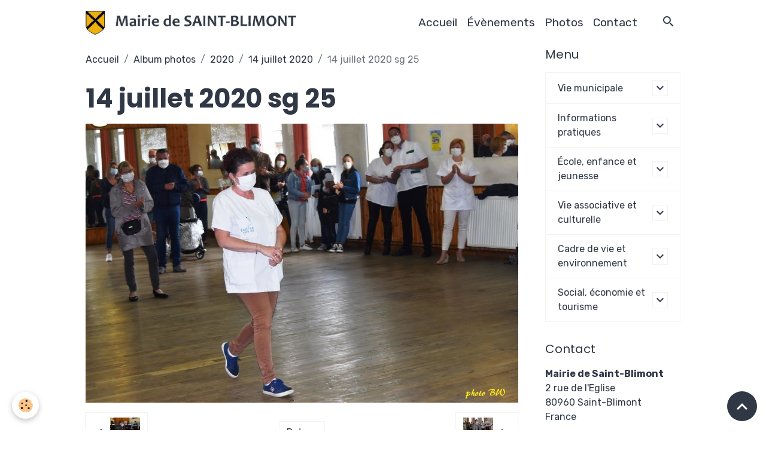

--- FILE ---
content_type: text/html; charset=UTF-8
request_url: http://www.mairiedesaintblimont.com/album-photos/archives-2/14-juillet-2020/14-juillet-2020-sg-25.html
body_size: 34654
content:

<!DOCTYPE html>
<html lang="fr">
    <head>
        <title>14 juillet 2020 sg 25 </title>
        <meta name="theme-color" content="rgba(255, 255, 255, 0.896)">
        <meta name="msapplication-navbutton-color" content="rgba(255, 255, 255, 0.896)">
        <!-- METATAGS -->
        <!-- rebirth / basic -->
<!--[if IE]>
<meta http-equiv="X-UA-Compatible" content="IE=edge">
<![endif]-->
<meta charset="utf-8">
<meta name="viewport" content="width=device-width, initial-scale=1, shrink-to-fit=no">
    <link rel="image_src" href="http://www.mairiedesaintblimont.com/medias/album/14-juillet-2020-sg-25-.jpg" />
    <meta property="og:image" content="http://www.mairiedesaintblimont.com/medias/album/14-juillet-2020-sg-25-.jpg" />
    <link rel="canonical" href="http://www.mairiedesaintblimont.com/album-photos/archives-2/14-juillet-2020/14-juillet-2020-sg-25.html">
    <meta name="google-site-verification" content="m4izURMSmZjHHMnHJL0aeKPnxbotA5eCuQvagaN5zHI">
<meta name="generator" content="e-monsite (e-monsite.com)">


<link href="https://fonts.googleapis.com/css?family=Lato:300,400,700%7CMontserrat:300,400,700%7CRoboto%20Condensed:300,400,700%7COswald:300,400,700%7CSource%20Sans%20Pro:300,400,700%7CRubik:300,400,700%7CPoppins:300,400,700&amp;display=swap" rel="stylesheet">



<link href="//www.mairiedesaintblimont.com/themes/combined.css?v=6_1642769533_213" rel="stylesheet">


<link rel="preload" href="//www.mairiedesaintblimont.com/medias/static/themes/bootstrap_v4/js/jquery-3.6.3.min.js?v=26012023" as="script">
<script src="//www.mairiedesaintblimont.com/medias/static/themes/bootstrap_v4/js/jquery-3.6.3.min.js?v=26012023"></script>
<link rel="preload" href="//www.mairiedesaintblimont.com/medias/static/themes/bootstrap_v4/js/popper.min.js?v=31012023" as="script">
<script src="//www.mairiedesaintblimont.com/medias/static/themes/bootstrap_v4/js/popper.min.js?v=31012023"></script>
<link rel="preload" href="//www.mairiedesaintblimont.com/medias/static/themes/bootstrap_v4/js/bootstrap.min.js?v=31012023" as="script">
<script src="//www.mairiedesaintblimont.com/medias/static/themes/bootstrap_v4/js/bootstrap.min.js?v=31012023"></script>
<script src="//www.mairiedesaintblimont.com/themes/combined.js?v=6_1642769533_213&lang=fr"></script>
<script type="application/ld+json">
    {
        "@context" : "https://schema.org/",
        "@type" : "WebSite",
        "name" : "Commune de Saint-Blimont  (site officiel)",
        "url" : "http://www.mairiedesaintblimont.com/"
    }
</script>




        <!-- //METATAGS -->
            <script src="//www.mairiedesaintblimont.com/medias/static/js/rgpd-cookies/jquery.rgpd-cookies.js?v=2072"></script>
    <script>
                                    $(document).ready(function() {
            $.RGPDCookies({
                theme: 'bootstrap_v4',
                site: 'www.mairiedesaintblimont.com',
                privacy_policy_link: '/about/privacypolicy/',
                cookies: [{"id":null,"favicon_url":"https:\/\/ssl.gstatic.com\/analytics\/20210414-01\/app\/static\/analytics_standard_icon.png","enabled":true,"model":"google_analytics","title":"Google Analytics","short_description":"Permet d'analyser les statistiques de consultation de notre site","long_description":"Indispensable pour piloter notre site internet, il permet de mesurer des indicateurs comme l\u2019affluence, les produits les plus consult\u00e9s, ou encore la r\u00e9partition g\u00e9ographique des visiteurs.","privacy_policy_url":"https:\/\/support.google.com\/analytics\/answer\/6004245?hl=fr","slug":"google-analytics"},{"id":null,"favicon_url":"","enabled":true,"model":"addthis","title":"AddThis","short_description":"Partage social","long_description":"Nous utilisons cet outil afin de vous proposer des liens de partage vers des plateformes tiers comme Twitter, Facebook, etc.","privacy_policy_url":"https:\/\/www.oracle.com\/legal\/privacy\/addthis-privacy-policy.html","slug":"addthis"}],
                modal_title: 'Gestion\u0020des\u0020cookies',
                modal_description: 'd\u00E9pose\u0020des\u0020cookies\u0020pour\u0020am\u00E9liorer\u0020votre\u0020exp\u00E9rience\u0020de\u0020navigation,\nmesurer\u0020l\u0027audience\u0020du\u0020site\u0020internet,\u0020afficher\u0020des\u0020publicit\u00E9s\u0020personnalis\u00E9es,\nr\u00E9aliser\u0020des\u0020campagnes\u0020cibl\u00E9es\u0020et\u0020personnaliser\u0020l\u0027interface\u0020du\u0020site.',
                privacy_policy_label: 'Consulter\u0020la\u0020politique\u0020de\u0020confidentialit\u00E9',
                check_all_label: 'Tout\u0020cocher',
                refuse_button: 'Refuser',
                settings_button: 'Param\u00E9trer',
                accept_button: 'Accepter',
                callback: function() {
                    // website google analytics case (with gtag), consent "on the fly"
                    if ('gtag' in window && typeof window.gtag === 'function') {
                        if (window.jsCookie.get('rgpd-cookie-google-analytics') === undefined
                            || window.jsCookie.get('rgpd-cookie-google-analytics') === '0') {
                            gtag('consent', 'update', {
                                'ad_storage': 'denied',
                                'analytics_storage': 'denied'
                            });
                        } else {
                            gtag('consent', 'update', {
                                'ad_storage': 'granted',
                                'analytics_storage': 'granted'
                            });
                        }
                    }
                }
            });
        });
    </script>
        <script async src="https://www.googletagmanager.com/gtag/js?id=G-4VN4372P6E"></script>
<script>
    window.dataLayer = window.dataLayer || [];
    function gtag(){dataLayer.push(arguments);}
    
    gtag('consent', 'default', {
        'ad_storage': 'denied',
        'analytics_storage': 'denied'
    });
    
    gtag('js', new Date());
    gtag('config', 'G-4VN4372P6E');
</script>

                                    </head>
    <body id="album-photos_run_archives-2_14-juillet-2020_14-juillet-2020-sg-25" data-template="default">
        

                <!-- BRAND TOP -->
        
        <!-- NAVBAR -->
                                                                                                                <nav class="navbar navbar-expand-lg position-sticky" id="navbar" data-animation="sliding">
                        <div class="container">
                                                                    <a aria-label="brand" class="navbar-brand d-inline-flex align-items-center" href="http://www.mairiedesaintblimont.com/">
                                                    <img src="http://www.mairiedesaintblimont.com/medias/site/logos/logomsb.jpg" alt="Commune de Saint-Blimont  (site officiel)" class="img-fluid brand-logo mr-2 d-inline-block">
                                                                        <span class="brand-titles d-lg-flex flex-column align-items-start">
                            <span class="brand-title d-none">Commune de Saint-Blimont  (site officiel)</span>
                                                    </span>
                                            </a>
                                                    <button id="buttonBurgerMenu" title="BurgerMenu" class="navbar-toggler collapsed" type="button" data-toggle="collapse" data-target="#menu">
                    <span></span>
                    <span></span>
                    <span></span>
                    <span></span>
                </button>
                <div class="collapse navbar-collapse flex-lg-grow-0 ml-lg-auto" id="menu">
                                                                                                                <ul class="navbar-nav navbar-menu nav-all nav-all-right">
                                                                                                                                                                                            <li class="nav-item" data-index="1">
                            <a class="nav-link" href="http://www.mairiedesaintblimont.com/">
                                                                Accueil
                            </a>
                                                                                </li>
                                                                                                                                                                                            <li class="nav-item" data-index="2">
                            <a class="nav-link" href="http://www.mairiedesaintblimont.com/agenda/">
                                                                Évènements
                            </a>
                                                                                </li>
                                                                                                                                                                                            <li class="nav-item" data-index="3">
                            <a class="nav-link" href="http://www.mairiedesaintblimont.com/album-photos/">
                                                                Photos
                            </a>
                                                                                </li>
                                                                                                                                                                                            <li class="nav-item" data-index="4">
                            <a class="nav-link" href="http://www.mairiedesaintblimont.com/contact">
                                                                Contact
                            </a>
                                                                                </li>
                                    </ul>
            
                                    
                    
                                        <ul class="navbar-nav navbar-widgets ml-lg-4">
                                                <li class="nav-item d-none d-lg-block">
                            <a href="javascript:void(0)" class="nav-link search-toggler"><i class="material-icons md-search"></i></a>
                        </li>
                                                                    </ul>
                                        
                    
                                        <form method="get" action="http://www.mairiedesaintblimont.com/search/site/" id="navbar-search" class="fade">
                        <input class="form-control form-control-lg" type="text" name="q" value="" placeholder="Votre recherche" pattern=".{3,}" required>
                        <button type="submit" class="btn btn-link btn-lg"><i class="material-icons md-search"></i></button>
                        <button type="button" class="btn btn-link btn-lg search-toggler d-none d-lg-inline-block"><i class="material-icons md-clear"></i></button>
                    </form>
                                    </div>
                        </div>
                    </nav>

        <!-- HEADER -->
                <!-- //HEADER -->

        <!-- WRAPPER -->
                                                            <div id="wrapper" class="container">

                        <div class="row align-items-lg-start">
                            <main id="main" class="col-lg-9">

                                                                            <ol class="breadcrumb">
                                    <li class="breadcrumb-item"><a href="http://www.mairiedesaintblimont.com/">Accueil</a></li>
                                                <li class="breadcrumb-item"><a href="http://www.mairiedesaintblimont.com/album-photos/">Album photos</a></li>
                                                <li class="breadcrumb-item"><a href="http://www.mairiedesaintblimont.com/album-photos/archives-2/">2020</a></li>
                                                <li class="breadcrumb-item"><a href="http://www.mairiedesaintblimont.com/album-photos/archives-2/14-juillet-2020/">14 juillet 2020</a></li>
                                                <li class="breadcrumb-item active">14 juillet 2020 sg 25 </li>
                        </ol>

    <script type="application/ld+json">
        {
            "@context": "https://schema.org",
            "@type": "BreadcrumbList",
            "itemListElement": [
                                {
                    "@type": "ListItem",
                    "position": 1,
                    "name": "Accueil",
                    "item": "http://www.mairiedesaintblimont.com/"
                  },                                {
                    "@type": "ListItem",
                    "position": 2,
                    "name": "Album photos",
                    "item": "http://www.mairiedesaintblimont.com/album-photos/"
                  },                                {
                    "@type": "ListItem",
                    "position": 3,
                    "name": "2020",
                    "item": "http://www.mairiedesaintblimont.com/album-photos/archives-2/"
                  },                                {
                    "@type": "ListItem",
                    "position": 4,
                    "name": "14 juillet 2020",
                    "item": "http://www.mairiedesaintblimont.com/album-photos/archives-2/14-juillet-2020/"
                  },                                {
                    "@type": "ListItem",
                    "position": 5,
                    "name": "14 juillet 2020 sg 25 ",
                    "item": "http://www.mairiedesaintblimont.com/album-photos/archives-2/14-juillet-2020/14-juillet-2020-sg-25.html"
                  }                          ]
        }
    </script>
                                            
                                        
                                        
                                                            <div class="view view-album" id="view-item" data-category="14-juillet-2020" data-id-album="5f0dae6c1e095bac56cdb548">
    <div class="container">
        <div class="row">
            <div class="col">
                <h1 class="view-title">14 juillet 2020 sg 25 </h1>
                
    
<div id="site-module-56aa3f946890587e71386ddb" class="site-module" data-itemid="56aa3f946890587e71386ddb" data-siteid="56aa3deffb55587e71387712" data-category="item"></div>


                <p class="text-center">
                    <img src="http://www.mairiedesaintblimont.com/medias/album/14-juillet-2020-sg-25-.jpg" alt="14 juillet 2020 sg 25 " class="img-fluid">
                </p>

                
                <ul class="pager">
                                            <li class="prev-page">
                            <a href="http://www.mairiedesaintblimont.com/album-photos/archives-2/14-juillet-2020/14-juillet-2020-sg-24.html" class="page-link">
                                <i class="material-icons md-chevron_left"></i>
                                <img src="http://www.mairiedesaintblimont.com/medias/album/14-juillet-2020-sg-24-.jpg?fx=c_50_50" width="50" alt="">
                            </a>
                        </li>
                                        <li>
                        <a href="http://www.mairiedesaintblimont.com/album-photos/archives-2/14-juillet-2020/" class="page-link">Retour</a>
                    </li>
                                            <li class="next-page">
                            <a href="http://www.mairiedesaintblimont.com/album-photos/archives-2/14-juillet-2020/14-juillet-2020-sg-26.html" class="page-link">
                                <img src="http://www.mairiedesaintblimont.com/medias/album/14-juillet-2020-sg-26-.jpg?fx=c_50_50" width="50" alt="">
                                <i class="material-icons md-chevron_right"></i>
                            </a>
                        </li>
                                    </ul>
            </div>
        </div>
    </div>

    
</div>


                </main>

                                <aside id="sidebar" class="col-lg-3 sticky-top">
                    <div id="sidebar-inner">
                                                                                                                                                                                                        <div id="widget-1"
                                     class="widget"
                                     data-id="widget_page_category"
                                     data-widget-num="1">
                                            <div class="widget-title">
            <span>
                    Menu
                </span>
                </div>
                                                                                                                            <div class="widget-content">
                                                            <div class="list-group" data-addon="pages" id="group-id-910">
                                                                                        <div data-category="vie-municpale" class="list-group-item list-group-item-action d-flex align-items-center has-submenu">
                    <a href="http://www.mairiedesaintblimont.com/pages/vie-municpale/">Vie municipale</a>
                                                            <button type="button" class="btn collapsed ml-auto" data-target="#vie-municpale881" data-toggle="collapse">
                        <i class="material-icons md-expand_more"></i>
                    </button>
                                    </div>
                                <div class="collapse" id="vie-municpale881" data-parent="#group-id-910">
                                                            <a data-category="vie-municpale" class="list-group-item list-group-item-action pl-5" href="http://www.mairiedesaintblimont.com/pages/vie-municpale/conseil-municipal.html">
                        Le Conseil municipal
                                            </a>
                                        <a data-category="vie-municpale" class="list-group-item list-group-item-action pl-5" href="http://www.mairiedesaintblimont.com/pages/vie-municpale/proces-verbaux-de-conseils-municipaux.html">
                        Procès-verbaux
                                            </a>
                                        <a data-category="vie-municpale" class="list-group-item list-group-item-action pl-5" href="http://www.mairiedesaintblimont.com/pages/vie-municpale/bulletin-municipal.html">
                        Bulletin municipal
                                            </a>
                                    </div>
                                                                                                <div data-category="informations-pratiques" class="list-group-item list-group-item-action d-flex align-items-center has-submenu">
                    <a href="http://www.mairiedesaintblimont.com/pages/informations-pratiques/">Informations pratiques</a>
                                                            <button type="button" class="btn collapsed ml-auto" data-target="#informations-pratiques755" data-toggle="collapse">
                        <i class="material-icons md-expand_more"></i>
                    </button>
                                    </div>
                                <div class="collapse" id="informations-pratiques755" data-parent="#group-id-910">
                                                            <a data-category="informations-pratiques" class="list-group-item list-group-item-action pl-5" href="http://www.mairiedesaintblimont.com/pages/informations-pratiques/ouverture-du-secretariat.html">
                        Ouverture du secrétariat
                                            </a>
                                        <a data-category="informations-pratiques" class="list-group-item list-group-item-action pl-5" href="http://www.mairiedesaintblimont.com/pages/informations-pratiques/agence-postale-communale.html">
                        Agence postale communale
                                            </a>
                                        <a data-category="informations-pratiques" class="list-group-item list-group-item-action pl-5" href="http://www.mairiedesaintblimont.com/pages/informations-pratiques/informations-pratiques.html">
                        Tarifs communaux
                                            </a>
                                        <a data-category="informations-pratiques" class="list-group-item list-group-item-action pl-5" href="http://www.mairiedesaintblimont.com/pages/informations-pratiques/ramassages-des-dechets.html">
                        Ramassages des déchets
                                            </a>
                                        <a data-category="informations-pratiques" class="list-group-item list-group-item-action pl-5" href="http://www.mairiedesaintblimont.com/pages/informations-pratiques/democratie-et-citoyennete.html">
                        Citoyenneté et démocratie
                                            </a>
                                        <a data-category="informations-pratiques" class="list-group-item list-group-item-action pl-5" href="http://www.mairiedesaintblimont.com/pages/informations-pratiques/informations-intercommunales.html">
                        Informations intercommunales
                                            </a>
                                    </div>
                                                                                                <div data-category="enfance-jeunesse-ecole" class="list-group-item list-group-item-action d-flex align-items-center has-submenu">
                    <a href="http://www.mairiedesaintblimont.com/pages/enfance-jeunesse-ecole/">École, enfance et jeunesse</a>
                                                            <button type="button" class="btn collapsed ml-auto" data-target="#enfance-jeunesse-ecole102" data-toggle="collapse">
                        <i class="material-icons md-expand_more"></i>
                    </button>
                                    </div>
                                <div class="collapse" id="enfance-jeunesse-ecole102" data-parent="#group-id-910">
                                                            <a data-category="enfance-jeunesse-ecole" class="list-group-item list-group-item-action pl-5" href="http://www.mairiedesaintblimont.com/pages/enfance-jeunesse-ecole/ecole-pierre-dupont.html">
                        École de Saint-Blimont
                                            </a>
                                        <a data-category="enfance-jeunesse-ecole" class="list-group-item list-group-item-action pl-5" href="http://www.mairiedesaintblimont.com/pages/enfance-jeunesse-ecole/accueil-et-restauration-scolaire.html">
                        Restauration et garderie
                                            </a>
                                        <a data-category="enfance-jeunesse-ecole" class="list-group-item list-group-item-action pl-5" href="http://www.mairiedesaintblimont.com/pages/enfance-jeunesse-ecole/transports-scolaires.html">
                        Transports scolaires
                                            </a>
                                        <a data-category="enfance-jeunesse-ecole" class="list-group-item list-group-item-action pl-5" href="http://www.mairiedesaintblimont.com/pages/enfance-jeunesse-ecole/ecoles.html">
                        Assistantes maternelles
                                            </a>
                                        <a data-category="enfance-jeunesse-ecole" class="list-group-item list-group-item-action pl-5" href="http://www.mairiedesaintblimont.com/pages/enfance-jeunesse-ecole/animations-jeunesse.html">
                        Animations jeunesse
                                            </a>
                                    </div>
                                                                                                <div data-category="evenements-et-associations" class="list-group-item list-group-item-action d-flex align-items-center has-submenu">
                    <a href="http://www.mairiedesaintblimont.com/pages/evenements-et-associations/">Vie associative et culturelle</a>
                                                            <button type="button" class="btn collapsed ml-auto" data-target="#evenements-et-associations282" data-toggle="collapse">
                        <i class="material-icons md-expand_more"></i>
                    </button>
                                    </div>
                                <div class="collapse" id="evenements-et-associations282" data-parent="#group-id-910">
                                                            <a data-category="evenements-et-associations" class="list-group-item list-group-item-action pl-5" href="http://www.mairiedesaintblimont.com/pages/evenements-et-associations/services.html">
                        Associations
                                            </a>
                                        <a data-category="evenements-et-associations" class="list-group-item list-group-item-action pl-5" href="http://www.mairiedesaintblimont.com/pages/evenements-et-associations/animations-culturelles.html">
                        Animations culturelles
                                            </a>
                                        <a data-category="evenements-et-associations" class="list-group-item list-group-item-action pl-5" href="http://www.mairiedesaintblimont.com/pages/evenements-et-associations/atelier-musical-de-st-blimont.html">
                        Atelier musical de St Blimont
                                            </a>
                                        <a data-category="evenements-et-associations" class="list-group-item list-group-item-action pl-5" href="http://www.mairiedesaintblimont.com/pages/evenements-et-associations/bibliotheque-municipale.html">
                        Bibliothèque municipale
                                            </a>
                                    </div>
                                                                                                <div data-category="cadre-de-vie-et-environnement" class="list-group-item list-group-item-action d-flex align-items-center has-submenu">
                    <a href="http://www.mairiedesaintblimont.com/pages/cadre-de-vie-et-environnement/">Cadre de vie et environnement</a>
                                                            <button type="button" class="btn collapsed ml-auto" data-target="#cadre-de-vie-et-environnement326" data-toggle="collapse">
                        <i class="material-icons md-expand_more"></i>
                    </button>
                                    </div>
                                <div class="collapse" id="cadre-de-vie-et-environnement326" data-parent="#group-id-910">
                                                            <a data-category="cadre-de-vie-et-environnement" class="list-group-item list-group-item-action pl-5" href="http://www.mairiedesaintblimont.com/pages/cadre-de-vie-et-environnement/valorisation-du-patrimoine.html">
                        Valorisation du patrimoine
                                            </a>
                                        <a data-category="cadre-de-vie-et-environnement" class="list-group-item list-group-item-action pl-5" href="http://www.mairiedesaintblimont.com/pages/cadre-de-vie-et-environnement/village-courtils.html">
                        Village-courtils
                                            </a>
                                    </div>
                                                                                                <div data-category="services-activites-et-tourisme" class="list-group-item list-group-item-action d-flex align-items-center has-submenu">
                    <a href="http://www.mairiedesaintblimont.com/pages/services-activites-et-tourisme/">Social, économie et tourisme</a>
                                                            <button type="button" class="btn collapsed ml-auto" data-target="#services-activites-et-tourisme423" data-toggle="collapse">
                        <i class="material-icons md-expand_more"></i>
                    </button>
                                    </div>
                                <div class="collapse" id="services-activites-et-tourisme423" data-parent="#group-id-910">
                                                            <a data-category="services-activites-et-tourisme" class="list-group-item list-group-item-action pl-5" href="http://www.mairiedesaintblimont.com/pages/services-activites-et-tourisme/actions-sociales.html">
                        Actions sociales et Santé
                                            </a>
                                        <a data-category="services-activites-et-tourisme" class="list-group-item list-group-item-action pl-5" href="http://www.mairiedesaintblimont.com/pages/services-activites-et-tourisme/vie-associative.html">
                        Entreprises et services
                                            </a>
                                        <a data-category="services-activites-et-tourisme" class="list-group-item list-group-item-action pl-5" href="http://www.mairiedesaintblimont.com/pages/services-activites-et-tourisme/tourisme.html">
                        Camping et hébergements
                                            </a>
                                        <a data-category="services-activites-et-tourisme" class="list-group-item list-group-item-action pl-5" href="http://www.mairiedesaintblimont.com/pages/services-activites-et-tourisme/animations-tourisitques.html">
                        Animations tourisitques
                                            </a>
                                    </div>
                                          
            </div>
    

                                            </div>
                                                                                                            </div>
                                                                                                                                                                                                                                                                                                                                <div id="widget-2"
                                     class="widget"
                                     data-id="widget_contactinfo"
                                     data-widget-num="2">
                                            <div class="widget-title">
            <span>
                    Contact
                </span>
                </div>
                                                                                                                            <div class="widget-content">
                                                <div class="widget-contact">
    <address>
                <strong>Mairie de Saint-Blimont</strong>
                
                <br/>2 rue de l'Eglise
                
                <br/> 80960 Saint-Blimont
                
                <br/>France
            </address>
    
        <p>
        <i class="material-icons md-phone text-muted"></i> Téléphone : 03 22 30 24 08
    </p>
        
        <p>mairie@saint-blimont.fr</p>
        
        
    </div>
                                            </div>
                                                                                                            </div>
                                                                                                                                                                                                                                                                                                                                <div id="widget-3"
                                     class="widget"
                                     data-id="widget_fbprofile"
                                     data-widget-num="3">
                                                                                                                                                            <div class="widget-content">
                                                <p class="text-center">
        <a href="https://www.facebook.com/MairieSB">
        <img src="http://www.mairiedesaintblimont.com/medias/static/socialnetwork/facebook/rectangle.png" alt="Facebook">
    </a>
    </p>
                                            </div>
                                                                                                            </div>
                                                                                                                                                                                    </div>
                </aside>
            </div>
                    </div>
        <!-- //WRAPPER -->

                <footer id="footer">
                        <div class="container">
                
                
                            </div>

                            <ul id="legal-mentions" class="footer-mentions">
            <li><a href="http://www.mairiedesaintblimont.com/about/legal/">Mentions légales</a></li>
    
    
    
    
    
            <li><button id="cookies" type="button" aria-label="Gestion des cookies">Gestion des cookies</button></li>
    </ul>
                    </footer>
        
        
        
            

 
    
						 	 





                <button id="scroll-to-top" class="d-none d-sm-inline-block" type="button" aria-label="Scroll top" onclick="$('html, body').animate({ scrollTop:0}, 600);">
            <i class="material-icons md-lg md-expand_less"></i>
        </button>
        
            </body>
</html>
